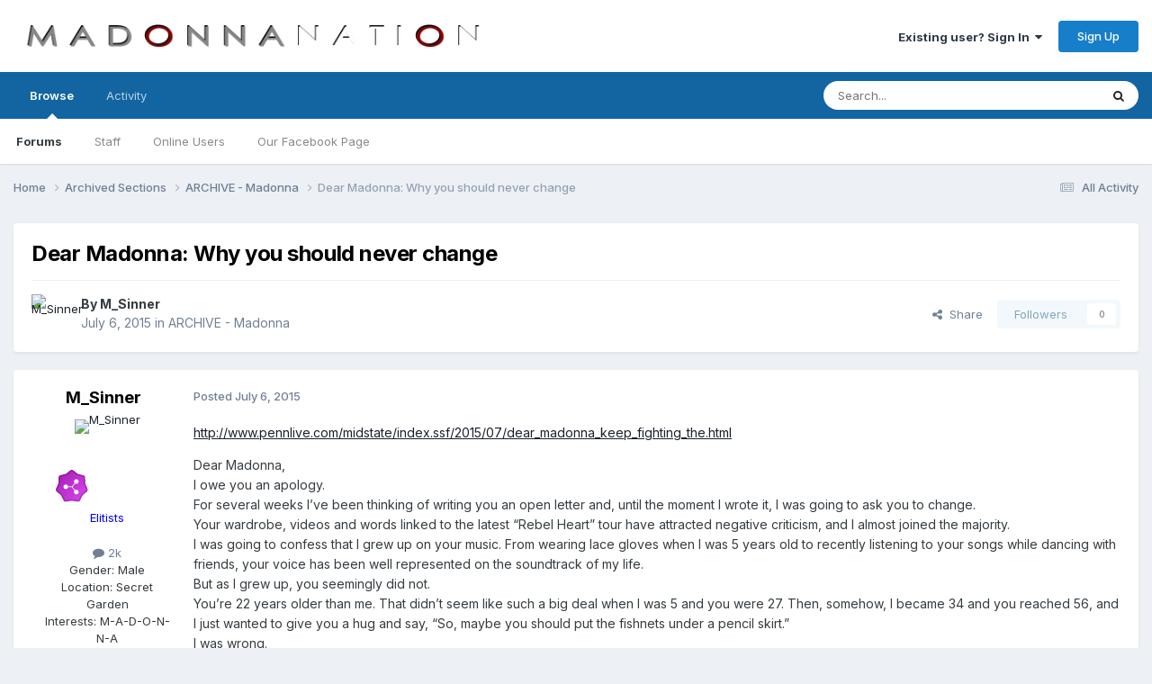

--- FILE ---
content_type: text/html;charset=UTF-8
request_url: https://forums.madonnanation.com/index.php?/topic/50128-dear-madonna-why-you-should-never-change/
body_size: 14942
content:
<!DOCTYPE html>
<html lang="en-US" dir="ltr">
	<head>
		<meta charset="utf-8">
        
		<title>Dear Madonna: Why you should never change - ARCHIVE - Madonna - MadonnaNation.com Forums</title>
		
		
		
		

	<meta name="viewport" content="width=device-width, initial-scale=1">


	
	


	<meta name="twitter:card" content="summary" />




	
		
			
				<meta property="og:title" content="Dear Madonna: Why you should never change">
			
		
	

	
		
			
				<meta property="og:type" content="website">
			
		
	

	
		
			
				<meta property="og:url" content="https://forums.madonnanation.com/index.php?/topic/50128-dear-madonna-why-you-should-never-change/">
			
		
	

	
		
			
				<meta name="description" content="http://www.pennlive.com/midstate/index.ssf/2015/07/dear_madonna_keep_fighting_the.html Dear Madonna, I owe you an apology. For several weeks I’ve been thinking of writing you an open letter and, until the moment I wrote it, I was going to ask you to change. Your wardrobe, videos and words linked ...">
			
		
	

	
		
			
				<meta property="og:description" content="http://www.pennlive.com/midstate/index.ssf/2015/07/dear_madonna_keep_fighting_the.html Dear Madonna, I owe you an apology. For several weeks I’ve been thinking of writing you an open letter and, until the moment I wrote it, I was going to ask you to change. Your wardrobe, videos and words linked ...">
			
		
	

	
		
			
				<meta property="og:updated_time" content="2015-07-06T22:25:34Z">
			
		
	

	
		
			
				<meta property="og:site_name" content="MadonnaNation.com Forums">
			
		
	

	
		
			
				<meta property="og:locale" content="en_US">
			
		
	


	
		<link rel="canonical" href="https://forums.madonnanation.com/index.php?/topic/50128-dear-madonna-why-you-should-never-change/" />
	





<link rel="manifest" href="https://forums.madonnanation.com/index.php?/manifest.webmanifest/">
<meta name="msapplication-config" content="https://forums.madonnanation.com/index.php?/browserconfig.xml/">
<meta name="msapplication-starturl" content="/">
<meta name="application-name" content="MadonnaNation.com Forums">
<meta name="apple-mobile-web-app-title" content="MadonnaNation.com Forums">

	<meta name="theme-color" content="#ffffff">










<link rel="preload" href="//forums.madonnanation.com/applications/core/interface/font/fontawesome-webfont.woff2?v=4.7.0" as="font" crossorigin="anonymous">
		


	<link rel="preconnect" href="https://fonts.googleapis.com">
	<link rel="preconnect" href="https://fonts.gstatic.com" crossorigin>
	
		<link href="https://fonts.googleapis.com/css2?family=Inter:wght@300;400;500;600;700&display=swap" rel="stylesheet">
	



	<link rel='stylesheet' href='https://forums.madonnanation.com/uploads/css_built_1/341e4a57816af3ba440d891ca87450ff_framework.css?v=88cd7ef3a91758755446' media='all'>

	<link rel='stylesheet' href='https://forums.madonnanation.com/uploads/css_built_1/05e81b71abe4f22d6eb8d1a929494829_responsive.css?v=88cd7ef3a91758755446' media='all'>

	<link rel='stylesheet' href='https://forums.madonnanation.com/uploads/css_built_1/90eb5adf50a8c640f633d47fd7eb1778_core.css?v=88cd7ef3a91758755446' media='all'>

	<link rel='stylesheet' href='https://forums.madonnanation.com/uploads/css_built_1/5a0da001ccc2200dc5625c3f3934497d_core_responsive.css?v=88cd7ef3a91758755446' media='all'>

	<link rel='stylesheet' href='https://forums.madonnanation.com/uploads/css_built_1/62e269ced0fdab7e30e026f1d30ae516_forums.css?v=88cd7ef3a91758755446' media='all'>

	<link rel='stylesheet' href='https://forums.madonnanation.com/uploads/css_built_1/76e62c573090645fb99a15a363d8620e_forums_responsive.css?v=88cd7ef3a91758755446' media='all'>

	<link rel='stylesheet' href='https://forums.madonnanation.com/uploads/css_built_1/ebdea0c6a7dab6d37900b9190d3ac77b_topics.css?v=88cd7ef3a91758755446' media='all'>





<link rel='stylesheet' href='https://forums.madonnanation.com/uploads/css_built_1/258adbb6e4f3e83cd3b355f84e3fa002_custom.css?v=88cd7ef3a91758755446' media='all'>




		
		

	</head>
	<body class='ipsApp ipsApp_front ipsJS_none ipsClearfix' data-controller='core.front.core.app' data-message="" data-pageApp='forums' data-pageLocation='front' data-pageModule='forums' data-pageController='topic' data-pageID='50128'  >
		
        

        

		<a href='#ipsLayout_mainArea' class='ipsHide' title='Go to main content on this page' accesskey='m'>Jump to content</a>
		





		<div id='ipsLayout_header' class='ipsClearfix'>
			<header>
				<div class='ipsLayout_container'>
					


<a href='https://forums.madonnanation.com/' id='elLogo' accesskey='1'><img src="https://forums.madonnanation.com/uploads/monthly_2022_06/320648919_MadonnaNation2022Logocopy.png.090d03772042a4b1dc099a9087e97c36.png" alt='MadonnaNation.com Forums'></a>

					
						

	<ul id='elUserNav' class='ipsList_inline cSignedOut ipsResponsive_showDesktop'>
		
        
		
        
        
            
            <li id='elSignInLink'>
                <a href='https://forums.madonnanation.com/index.php?/login/' data-ipsMenu-closeOnClick="false" data-ipsMenu id='elUserSignIn'>
                    Existing user? Sign In &nbsp;<i class='fa fa-caret-down'></i>
                </a>
                
<div id='elUserSignIn_menu' class='ipsMenu ipsMenu_auto ipsHide'>
	<form accept-charset='utf-8' method='post' action='https://forums.madonnanation.com/index.php?/login/'>
		<input type="hidden" name="csrfKey" value="4f65876384ec125193284670da3b19d0">
		<input type="hidden" name="ref" value="aHR0cHM6Ly9mb3J1bXMubWFkb25uYW5hdGlvbi5jb20vaW5kZXgucGhwPy90b3BpYy81MDEyOC1kZWFyLW1hZG9ubmEtd2h5LXlvdS1zaG91bGQtbmV2ZXItY2hhbmdlLw==">
		<div data-role="loginForm">
			
			
			
				
<div class="ipsPad ipsForm ipsForm_vertical">
	<h4 class="ipsType_sectionHead">Sign In</h4>
	<br><br>
	<ul class='ipsList_reset'>
		<li class="ipsFieldRow ipsFieldRow_noLabel ipsFieldRow_fullWidth">
			
			
				<input type="text" placeholder="Display Name" name="auth" autocomplete="username">
			
		</li>
		<li class="ipsFieldRow ipsFieldRow_noLabel ipsFieldRow_fullWidth">
			<input type="password" placeholder="Password" name="password" autocomplete="current-password">
		</li>
		<li class="ipsFieldRow ipsFieldRow_checkbox ipsClearfix">
			<span class="ipsCustomInput">
				<input type="checkbox" name="remember_me" id="remember_me_checkbox" value="1" checked aria-checked="true">
				<span></span>
			</span>
			<div class="ipsFieldRow_content">
				<label class="ipsFieldRow_label" for="remember_me_checkbox">Remember me</label>
				<span class="ipsFieldRow_desc">Not recommended on shared computers</span>
			</div>
		</li>
		<li class="ipsFieldRow ipsFieldRow_fullWidth">
			<button type="submit" name="_processLogin" value="usernamepassword" class="ipsButton ipsButton_primary ipsButton_small" id="elSignIn_submit">Sign In</button>
			
				<p class="ipsType_right ipsType_small">
					
						<a href='https://forums.madonnanation.com/index.php?/lostpassword/' data-ipsDialog data-ipsDialog-title='Forgot your password?'>
					
					Forgot your password?</a>
				</p>
			
		</li>
	</ul>
</div>
			
		</div>
	</form>
</div>
            </li>
            
        
		
			<li>
				
					<a href='https://forums.madonnanation.com/index.php?/register/'  id='elRegisterButton' class='ipsButton ipsButton_normal ipsButton_primary'>Sign Up</a>
				
			</li>
		
	</ul>

						
<ul class='ipsMobileHamburger ipsList_reset ipsResponsive_hideDesktop'>
	<li data-ipsDrawer data-ipsDrawer-drawerElem='#elMobileDrawer'>
		<a href='#'>
			
			
				
			
			
			
			<i class='fa fa-navicon'></i>
		</a>
	</li>
</ul>
					
				</div>
			</header>
			

	<nav data-controller='core.front.core.navBar' class=' ipsResponsive_showDesktop'>
		<div class='ipsNavBar_primary ipsLayout_container '>
			<ul data-role="primaryNavBar" class='ipsClearfix'>
				


	
		
		
			
		
		<li class='ipsNavBar_active' data-active id='elNavSecondary_1' data-role="navBarItem" data-navApp="core" data-navExt="CustomItem">
			
			
				<a href="https://forums.madonnanation.com"  data-navItem-id="1" data-navDefault>
					Browse<span class='ipsNavBar_active__identifier'></span>
				</a>
			
			
				<ul class='ipsNavBar_secondary ' data-role='secondaryNavBar'>
					


	
		
		
			
		
		<li class='ipsNavBar_active' data-active id='elNavSecondary_8' data-role="navBarItem" data-navApp="forums" data-navExt="Forums">
			
			
				<a href="https://forums.madonnanation.com/index.php"  data-navItem-id="8" data-navDefault>
					Forums<span class='ipsNavBar_active__identifier'></span>
				</a>
			
			
		</li>
	
	

	
		
		
		<li  id='elNavSecondary_12' data-role="navBarItem" data-navApp="core" data-navExt="StaffDirectory">
			
			
				<a href="https://forums.madonnanation.com/index.php?/staff/"  data-navItem-id="12" >
					Staff<span class='ipsNavBar_active__identifier'></span>
				</a>
			
			
		</li>
	
	

	
		
		
		<li  id='elNavSecondary_13' data-role="navBarItem" data-navApp="core" data-navExt="OnlineUsers">
			
			
				<a href="https://forums.madonnanation.com/index.php?/online/"  data-navItem-id="13" >
					Online Users<span class='ipsNavBar_active__identifier'></span>
				</a>
			
			
		</li>
	
	

	
		
		
		<li  id='elNavSecondary_14' data-role="navBarItem" data-navApp="core" data-navExt="CustomItem">
			
			
				<a href="https://www.facebook.com/MadonnaNationcom-196850637067817/" target='_blank' rel="noopener" data-navItem-id="14" >
					Our Facebook Page<span class='ipsNavBar_active__identifier'></span>
				</a>
			
			
		</li>
	
	

	
	

					<li class='ipsHide' id='elNavigationMore_1' data-role='navMore'>
						<a href='#' data-ipsMenu data-ipsMenu-appendTo='#elNavigationMore_1' id='elNavigationMore_1_dropdown'>More <i class='fa fa-caret-down'></i></a>
						<ul class='ipsHide ipsMenu ipsMenu_auto' id='elNavigationMore_1_dropdown_menu' data-role='moreDropdown'></ul>
					</li>
				</ul>
			
		</li>
	
	

	
		
		
		<li  id='elNavSecondary_2' data-role="navBarItem" data-navApp="core" data-navExt="CustomItem">
			
			
				<a href="https://forums.madonnanation.com/index.php?/discover/"  data-navItem-id="2" >
					Activity<span class='ipsNavBar_active__identifier'></span>
				</a>
			
			
				<ul class='ipsNavBar_secondary ipsHide' data-role='secondaryNavBar'>
					


	
		
		
		<li  id='elNavSecondary_3' data-role="navBarItem" data-navApp="core" data-navExt="AllActivity">
			
			
				<a href="https://forums.madonnanation.com/index.php?/discover/"  data-navItem-id="3" >
					All Activity<span class='ipsNavBar_active__identifier'></span>
				</a>
			
			
		</li>
	
	

	
	

	
	

	
	

	
		
		
		<li  id='elNavSecondary_7' data-role="navBarItem" data-navApp="core" data-navExt="Search">
			
			
				<a href="https://forums.madonnanation.com/index.php?/search/"  data-navItem-id="7" >
					Search<span class='ipsNavBar_active__identifier'></span>
				</a>
			
			
		</li>
	
	

					<li class='ipsHide' id='elNavigationMore_2' data-role='navMore'>
						<a href='#' data-ipsMenu data-ipsMenu-appendTo='#elNavigationMore_2' id='elNavigationMore_2_dropdown'>More <i class='fa fa-caret-down'></i></a>
						<ul class='ipsHide ipsMenu ipsMenu_auto' id='elNavigationMore_2_dropdown_menu' data-role='moreDropdown'></ul>
					</li>
				</ul>
			
		</li>
	
	

	
	

	
	

	
	

				<li class='ipsHide' id='elNavigationMore' data-role='navMore'>
					<a href='#' data-ipsMenu data-ipsMenu-appendTo='#elNavigationMore' id='elNavigationMore_dropdown'>More</a>
					<ul class='ipsNavBar_secondary ipsHide' data-role='secondaryNavBar'>
						<li class='ipsHide' id='elNavigationMore_more' data-role='navMore'>
							<a href='#' data-ipsMenu data-ipsMenu-appendTo='#elNavigationMore_more' id='elNavigationMore_more_dropdown'>More <i class='fa fa-caret-down'></i></a>
							<ul class='ipsHide ipsMenu ipsMenu_auto' id='elNavigationMore_more_dropdown_menu' data-role='moreDropdown'></ul>
						</li>
					</ul>
				</li>
			</ul>
			

	<div id="elSearchWrapper">
		<div id='elSearch' data-controller="core.front.core.quickSearch">
			<form accept-charset='utf-8' action='//forums.madonnanation.com/index.php?/search/&amp;do=quicksearch' method='post'>
                <input type='search' id='elSearchField' placeholder='Search...' name='q' autocomplete='off' aria-label='Search'>
                <details class='cSearchFilter'>
                    <summary class='cSearchFilter__text'></summary>
                    <ul class='cSearchFilter__menu'>
                        
                        <li><label><input type="radio" name="type" value="all" ><span class='cSearchFilter__menuText'>Everywhere</span></label></li>
                        
                            
                                <li><label><input type="radio" name="type" value='contextual_{&quot;type&quot;:&quot;forums_topic&quot;,&quot;nodes&quot;:39}' checked><span class='cSearchFilter__menuText'>This Forum</span></label></li>
                            
                                <li><label><input type="radio" name="type" value='contextual_{&quot;type&quot;:&quot;forums_topic&quot;,&quot;item&quot;:50128}' checked><span class='cSearchFilter__menuText'>This Topic</span></label></li>
                            
                        
                        
                            <li><label><input type="radio" name="type" value="core_statuses_status"><span class='cSearchFilter__menuText'>Status Updates</span></label></li>
                        
                            <li><label><input type="radio" name="type" value="forums_topic"><span class='cSearchFilter__menuText'>Topics</span></label></li>
                        
                            <li><label><input type="radio" name="type" value="core_members"><span class='cSearchFilter__menuText'>Members</span></label></li>
                        
                    </ul>
                </details>
				<button class='cSearchSubmit' type="submit" aria-label='Search'><i class="fa fa-search"></i></button>
			</form>
		</div>
	</div>

		</div>
	</nav>

			
<ul id='elMobileNav' class='ipsResponsive_hideDesktop' data-controller='core.front.core.mobileNav'>
	
		
			
			
				
				
			
				
					<li id='elMobileBreadcrumb'>
						<a href='https://forums.madonnanation.com/index.php?/forum/39-archive-madonna/'>
							<span>ARCHIVE - Madonna</span>
						</a>
					</li>
				
				
			
				
				
			
		
	
	
	
	<li >
		<a data-action="defaultStream" href='https://forums.madonnanation.com/index.php?/discover/'><i class="fa fa-newspaper-o" aria-hidden="true"></i></a>
	</li>

	

	
		<li class='ipsJS_show'>
			<a href='https://forums.madonnanation.com/index.php?/search/'><i class='fa fa-search'></i></a>
		</li>
	
</ul>
		</div>
		<main id='ipsLayout_body' class='ipsLayout_container'>
			<div id='ipsLayout_contentArea'>
				<div id='ipsLayout_contentWrapper'>
					
<nav class='ipsBreadcrumb ipsBreadcrumb_top ipsFaded_withHover'>
	

	<ul class='ipsList_inline ipsPos_right'>
		
		<li >
			<a data-action="defaultStream" class='ipsType_light '  href='https://forums.madonnanation.com/index.php?/discover/'><i class="fa fa-newspaper-o" aria-hidden="true"></i> <span>All Activity</span></a>
		</li>
		
	</ul>

	<ul data-role="breadcrumbList">
		<li>
			<a title="Home" href='https://forums.madonnanation.com/'>
				<span>Home <i class='fa fa-angle-right'></i></span>
			</a>
		</li>
		
		
			<li>
				
					<a href='https://forums.madonnanation.com/index.php?/forum/25-archived-sections/'>
						<span>Archived Sections <i class='fa fa-angle-right' aria-hidden="true"></i></span>
					</a>
				
			</li>
		
			<li>
				
					<a href='https://forums.madonnanation.com/index.php?/forum/39-archive-madonna/'>
						<span>ARCHIVE - Madonna <i class='fa fa-angle-right' aria-hidden="true"></i></span>
					</a>
				
			</li>
		
			<li>
				
					Dear Madonna: Why you should never change
				
			</li>
		
	</ul>
</nav>
					
					<div id='ipsLayout_mainArea'>
						
						
						
						

	




						



<div class='ipsPageHeader ipsResponsive_pull ipsBox ipsPadding sm:ipsPadding:half ipsMargin_bottom'>
		
	
	<div class='ipsFlex ipsFlex-ai:center ipsFlex-fw:wrap ipsGap:4'>
		<div class='ipsFlex-flex:11'>
			<h1 class='ipsType_pageTitle ipsContained_container'>
				

				
				
					<span class='ipsType_break ipsContained'>
						<span>Dear Madonna: Why you should never change</span>
					</span>
				
			</h1>
			
			
		</div>
		
	</div>
	<hr class='ipsHr'>
	<div class='ipsPageHeader__meta ipsFlex ipsFlex-jc:between ipsFlex-ai:center ipsFlex-fw:wrap ipsGap:3'>
		<div class='ipsFlex-flex:11'>
			<div class='ipsPhotoPanel ipsPhotoPanel_mini ipsPhotoPanel_notPhone ipsClearfix'>
				


	<a href="https://forums.madonnanation.com/index.php?/profile/20268-m_sinner/" rel="nofollow" data-ipsHover data-ipsHover-width="370" data-ipsHover-target="https://forums.madonnanation.com/index.php?/profile/20268-m_sinner/&amp;do=hovercard" class="ipsUserPhoto ipsUserPhoto_mini" title="Go to M_Sinner's profile">
		<img src='https://forums.madonnanation.com/uploads/monthly_2019_05/photo.thumb.JPG.899c80913a353257e7148d00e096c397.JPG' alt='M_Sinner' loading="lazy">
	</a>

				<div>
					<p class='ipsType_reset ipsType_blendLinks'>
						<span class='ipsType_normal'>
						
							<strong>By 


<a href='https://forums.madonnanation.com/index.php?/profile/20268-m_sinner/' rel="nofollow" data-ipsHover data-ipsHover-width='370' data-ipsHover-target='https://forums.madonnanation.com/index.php?/profile/20268-m_sinner/&amp;do=hovercard&amp;referrer=https%253A%252F%252Fforums.madonnanation.com%252Findex.php%253F%252Ftopic%252F50128-dear-madonna-why-you-should-never-change%252F' title="Go to M_Sinner's profile" class="ipsType_break">M_Sinner</a></strong><br />
							<span class='ipsType_light'><time datetime='2015-07-06T17:26:02Z' title='07/06/2015 05:26  PM' data-short='10 yr'>July 6, 2015</time> in <a href="https://forums.madonnanation.com/index.php?/forum/39-archive-madonna/">ARCHIVE - Madonna</a></span>
						
						</span>
					</p>
				</div>
			</div>
		</div>
		
			<div class='ipsFlex-flex:01 ipsResponsive_hidePhone'>
				<div class='ipsShareLinks'>
					
						


    <a href='#elShareItem_1661131246_menu' id='elShareItem_1661131246' data-ipsMenu class='ipsShareButton ipsButton ipsButton_verySmall ipsButton_link ipsButton_link--light'>
        <span><i class='fa fa-share-alt'></i></span> &nbsp;Share
    </a>

    <div class='ipsPadding ipsMenu ipsMenu_normal ipsHide' id='elShareItem_1661131246_menu' data-controller="core.front.core.sharelink">
        
        
        <span data-ipsCopy data-ipsCopy-flashmessage>
            <a href="https://forums.madonnanation.com/index.php?/topic/50128-dear-madonna-why-you-should-never-change/" class="ipsButton ipsButton_light ipsButton_small ipsButton_fullWidth" data-role="copyButton" data-clipboard-text="https://forums.madonnanation.com/index.php?/topic/50128-dear-madonna-why-you-should-never-change/" data-ipstooltip title='Copy Link to Clipboard'><i class="fa fa-clone"></i> https://forums.madonnanation.com/index.php?/topic/50128-dear-madonna-why-you-should-never-change/</a>
        </span>
        <ul class='ipsShareLinks ipsMargin_top:half'>
            
                <li>
<a href="https://x.com/share?url=https%3A%2F%2Fforums.madonnanation.com%2Findex.php%3F%2Ftopic%2F50128-dear-madonna-why-you-should-never-change%2F" class="cShareLink cShareLink_x" target="_blank" data-role="shareLink" title='Share on X' data-ipsTooltip rel='nofollow noopener'>
    <i class="fa fa-x"></i>
</a></li>
            
                <li>
<a href="https://www.facebook.com/sharer/sharer.php?u=https%3A%2F%2Fforums.madonnanation.com%2Findex.php%3F%2Ftopic%2F50128-dear-madonna-why-you-should-never-change%2F" class="cShareLink cShareLink_facebook" target="_blank" data-role="shareLink" title='Share on Facebook' data-ipsTooltip rel='noopener nofollow'>
	<i class="fa fa-facebook"></i>
</a></li>
            
                <li>
<a href="https://www.reddit.com/submit?url=https%3A%2F%2Fforums.madonnanation.com%2Findex.php%3F%2Ftopic%2F50128-dear-madonna-why-you-should-never-change%2F&amp;title=Dear+Madonna%3A+Why+you+should+never+change" rel="nofollow noopener" class="cShareLink cShareLink_reddit" target="_blank" title='Share on Reddit' data-ipsTooltip>
	<i class="fa fa-reddit"></i>
</a></li>
            
                <li>
<a href="mailto:?subject=Dear%20Madonna%3A%20Why%20you%20should%20never%20change&body=https%3A%2F%2Fforums.madonnanation.com%2Findex.php%3F%2Ftopic%2F50128-dear-madonna-why-you-should-never-change%2F" rel='nofollow' class='cShareLink cShareLink_email' title='Share via email' data-ipsTooltip>
	<i class="fa fa-envelope"></i>
</a></li>
            
                <li>
<a href="https://pinterest.com/pin/create/button/?url=https://forums.madonnanation.com/index.php?/topic/50128-dear-madonna-why-you-should-never-change/&amp;media=" class="cShareLink cShareLink_pinterest" rel="nofollow noopener" target="_blank" data-role="shareLink" title='Share on Pinterest' data-ipsTooltip>
	<i class="fa fa-pinterest"></i>
</a></li>
            
        </ul>
        
            <hr class='ipsHr'>
            <button class='ipsHide ipsButton ipsButton_verySmall ipsButton_light ipsButton_fullWidth ipsMargin_top:half' data-controller='core.front.core.webshare' data-role='webShare' data-webShareTitle='Dear Madonna: Why you should never change' data-webShareText='Dear Madonna: Why you should never change' data-webShareUrl='https://forums.madonnanation.com/index.php?/topic/50128-dear-madonna-why-you-should-never-change/'>More sharing options...</button>
        
    </div>

					
					
                    

					



					

<div data-followApp='forums' data-followArea='topic' data-followID='50128' data-controller='core.front.core.followButton'>
	

	<a href='https://forums.madonnanation.com/index.php?/login/' rel="nofollow" class="ipsFollow ipsPos_middle ipsButton ipsButton_light ipsButton_verySmall ipsButton_disabled" data-role="followButton" data-ipsTooltip title='Sign in to follow this'>
		<span>Followers</span>
		<span class='ipsCommentCount'>0</span>
	</a>

</div>
				</div>
			</div>
					
	</div>
	
	
</div>








<div class='ipsClearfix'>
	<ul class="ipsToolList ipsToolList_horizontal ipsClearfix ipsSpacer_both ipsResponsive_hidePhone">
		
		
		
	</ul>
</div>

<div id='comments' data-controller='core.front.core.commentFeed,forums.front.topic.view, core.front.core.ignoredComments' data-autoPoll data-baseURL='https://forums.madonnanation.com/index.php?/topic/50128-dear-madonna-why-you-should-never-change/' data-lastPage data-feedID='topic-50128' class='cTopic ipsClear ipsSpacer_top'>
	
			
	

	

<div data-controller='core.front.core.recommendedComments' data-url='https://forums.madonnanation.com/index.php?/topic/50128-dear-madonna-why-you-should-never-change/&amp;recommended=comments' class='ipsRecommendedComments ipsHide'>
	<div data-role="recommendedComments">
		<h2 class='ipsType_sectionHead ipsType_large ipsType_bold ipsMargin_bottom'>Recommended Posts</h2>
		
	</div>
</div>
	
	<div id="elPostFeed" data-role='commentFeed' data-controller='core.front.core.moderation' >
		<form action="https://forums.madonnanation.com/index.php?/topic/50128-dear-madonna-why-you-should-never-change/&amp;csrfKey=4f65876384ec125193284670da3b19d0&amp;do=multimodComment" method="post" data-ipsPageAction data-role='moderationTools'>
			
			
				

					

					
					



<a id='findComment-2061271'></a>
<a id='comment-2061271'></a>
<article  id='elComment_2061271' class='cPost ipsBox ipsResponsive_pull  ipsComment  ipsComment_parent ipsClearfix ipsClear ipsColumns ipsColumns_noSpacing ipsColumns_collapsePhone    '>
	

	

	<div class='cAuthorPane_mobile ipsResponsive_showPhone'>
		<div class='cAuthorPane_photo'>
			<div class='cAuthorPane_photoWrap'>
				


	<a href="https://forums.madonnanation.com/index.php?/profile/20268-m_sinner/" rel="nofollow" data-ipsHover data-ipsHover-width="370" data-ipsHover-target="https://forums.madonnanation.com/index.php?/profile/20268-m_sinner/&amp;do=hovercard" class="ipsUserPhoto ipsUserPhoto_large" title="Go to M_Sinner's profile">
		<img src='https://forums.madonnanation.com/uploads/monthly_2019_05/photo.thumb.JPG.899c80913a353257e7148d00e096c397.JPG' alt='M_Sinner' loading="lazy">
	</a>

				
				
					<a href="https://forums.madonnanation.com/index.php?/profile/20268-m_sinner/badges/" rel="nofollow">
						
<img src='https://forums.madonnanation.com/uploads/monthly_2021_06/8_Regular.svg' loading="lazy" alt="Community Regular" class="cAuthorPane_badge cAuthorPane_badge--rank ipsOutline ipsOutline:2px" data-ipsTooltip title="Rank: Community Regular (8/14)">
					</a>
				
			</div>
		</div>
		<div class='cAuthorPane_content'>
			<h3 class='ipsType_sectionHead cAuthorPane_author ipsType_break ipsType_blendLinks ipsFlex ipsFlex-ai:center'>
				


<a href='https://forums.madonnanation.com/index.php?/profile/20268-m_sinner/' rel="nofollow" data-ipsHover data-ipsHover-width='370' data-ipsHover-target='https://forums.madonnanation.com/index.php?/profile/20268-m_sinner/&amp;do=hovercard&amp;referrer=https%253A%252F%252Fforums.madonnanation.com%252Findex.php%253F%252Ftopic%252F50128-dear-madonna-why-you-should-never-change%252F' title="Go to M_Sinner's profile" class="ipsType_break"><span style='color:blue'>M_Sinner</span></a>
			</h3>
			<div class='ipsType_light ipsType_reset'>
			    <a href='https://forums.madonnanation.com/index.php?/topic/50128-dear-madonna-why-you-should-never-change/#findComment-2061271' rel="nofollow" class='ipsType_blendLinks'>Posted <time datetime='2015-07-06T17:26:02Z' title='07/06/2015 05:26  PM' data-short='10 yr'>July 6, 2015</time></a>
				
			</div>
		</div>
	</div>
	<aside class='ipsComment_author cAuthorPane ipsColumn ipsColumn_medium ipsResponsive_hidePhone'>
		<h3 class='ipsType_sectionHead cAuthorPane_author ipsType_blendLinks ipsType_break'><strong>


<a href='https://forums.madonnanation.com/index.php?/profile/20268-m_sinner/' rel="nofollow" data-ipsHover data-ipsHover-width='370' data-ipsHover-target='https://forums.madonnanation.com/index.php?/profile/20268-m_sinner/&amp;do=hovercard&amp;referrer=https%253A%252F%252Fforums.madonnanation.com%252Findex.php%253F%252Ftopic%252F50128-dear-madonna-why-you-should-never-change%252F' title="Go to M_Sinner's profile" class="ipsType_break">M_Sinner</a></strong>
			
		</h3>
		<ul class='cAuthorPane_info ipsList_reset'>
			<li data-role='photo' class='cAuthorPane_photo'>
				<div class='cAuthorPane_photoWrap'>
					


	<a href="https://forums.madonnanation.com/index.php?/profile/20268-m_sinner/" rel="nofollow" data-ipsHover data-ipsHover-width="370" data-ipsHover-target="https://forums.madonnanation.com/index.php?/profile/20268-m_sinner/&amp;do=hovercard" class="ipsUserPhoto ipsUserPhoto_large" title="Go to M_Sinner's profile">
		<img src='https://forums.madonnanation.com/uploads/monthly_2019_05/photo.thumb.JPG.899c80913a353257e7148d00e096c397.JPG' alt='M_Sinner' loading="lazy">
	</a>

					
					
						
<img src='https://forums.madonnanation.com/uploads/monthly_2021_06/8_Regular.svg' loading="lazy" alt="Community Regular" class="cAuthorPane_badge cAuthorPane_badge--rank ipsOutline ipsOutline:2px" data-ipsTooltip title="Rank: Community Regular (8/14)">
					
				</div>
			</li>
			
				<li data-role='group'><span style='color:blue'>Elitists</span></li>
				
			
			
				<li data-role='stats' class='ipsMargin_top'>
					<ul class="ipsList_reset ipsType_light ipsFlex ipsFlex-ai:center ipsFlex-jc:center ipsGap_row:2 cAuthorPane_stats">
						<li>
							
								<a href="https://forums.madonnanation.com/index.php?/profile/20268-m_sinner/content/" rel="nofollow" title="1,971 posts" data-ipsTooltip class="ipsType_blendLinks">
							
								<i class="fa fa-comment"></i> 2k
							
								</a>
							
						</li>
						
					</ul>
				</li>
			
			
				

	
	<li data-role='custom-field' class='ipsResponsive_hidePhone ipsType_break'>
		
<span class='ft'>Gender:</span> <span class='fc'>Male</span>
	</li>
	
	<li data-role='custom-field' class='ipsResponsive_hidePhone ipsType_break'>
		
<span class='ft'>Location:</span> <span class='fc'>Secret Garden</span>
	</li>
	
	<li data-role='custom-field' class='ipsResponsive_hidePhone ipsType_break'>
		
<span class='ft'>Interests:</span> <span class='fc'>M-A-D-O-N-N-A</span>
	</li>
	
	<li data-role='custom-field' class='ipsResponsive_hidePhone ipsType_break'>
		
<span class='ft'><u>Favorite Madonna Song:</u></span><br><span class='fc'><b>To have and not to hold</b></span>
	</li>
	

			
		</ul>
	</aside>
	<div class='ipsColumn ipsColumn_fluid ipsMargin:none'>
		

<div id='comment-2061271_wrap' data-controller='core.front.core.comment' data-commentApp='forums' data-commentType='forums' data-commentID="2061271" data-quoteData='{&quot;userid&quot;:20268,&quot;username&quot;:&quot;M_Sinner&quot;,&quot;timestamp&quot;:1436203562,&quot;contentapp&quot;:&quot;forums&quot;,&quot;contenttype&quot;:&quot;forums&quot;,&quot;contentid&quot;:50128,&quot;contentclass&quot;:&quot;forums_Topic&quot;,&quot;contentcommentid&quot;:2061271}' class='ipsComment_content ipsType_medium'>

	<div class='ipsComment_meta ipsType_light ipsFlex ipsFlex-ai:center ipsFlex-jc:between ipsFlex-fd:row-reverse'>
		<div class='ipsType_light ipsType_reset ipsType_blendLinks ipsComment_toolWrap'>
			<div class='ipsResponsive_hidePhone ipsComment_badges'>
				<ul class='ipsList_reset ipsFlex ipsFlex-jc:end ipsFlex-fw:wrap ipsGap:2 ipsGap_row:1'>
					
					
					
					
					
				</ul>
			</div>
			<ul class='ipsList_reset ipsComment_tools'>
				<li>
					<a href='#elControls_2061271_menu' class='ipsComment_ellipsis' id='elControls_2061271' title='More options...' data-ipsMenu data-ipsMenu-appendTo='#comment-2061271_wrap'><i class='fa fa-ellipsis-h'></i></a>
					<ul id='elControls_2061271_menu' class='ipsMenu ipsMenu_narrow ipsHide'>
						
						
                        
						
						
						
							
								
							
							
							
							
							
							
						
					</ul>
				</li>
				
			</ul>
		</div>

		<div class='ipsType_reset ipsResponsive_hidePhone'>
		   
		   Posted <time datetime='2015-07-06T17:26:02Z' title='07/06/2015 05:26  PM' data-short='10 yr'>July 6, 2015</time>
		   
			
			<span class='ipsResponsive_hidePhone'>
				
				
			</span>
		</div>
	</div>

	

    

	<div class='cPost_contentWrap'>
		
		<div data-role='commentContent' class='ipsType_normal ipsType_richText ipsPadding_bottom ipsContained' data-controller='core.front.core.lightboxedImages'>
			
<p><a data-ipb="nomediaparse" href="http://www.pennlive.com/midstate/index.ssf/2015/07/dear_madonna_keep_fighting_the.html" rel="external nofollow">http://www.pennlive.com/midstate/index.ssf/2015/07/dear_madonna_keep_fighting_the.html</a></p>
<div>Dear Madonna,</div>
<div> </div>
<div>I owe you an apology.</div>
<div> </div>
<div>For several weeks I’ve been thinking of writing you an open letter and, until the moment I wrote it, I was going to ask you to change.</div>
<div> </div>
<div>Your wardrobe, videos and words linked to the latest “Rebel Heart” tour have attracted negative criticism, and I almost joined the majority.</div>
<div> </div>
<div>I was going to confess that I grew up on your music. From wearing lace gloves when I was 5 years old to recently listening to your songs while dancing with friends, your voice has been well represented on the soundtrack of my life.</div>
<div> </div>
<div>But as I grew up, you seemingly did not.</div>
<div> </div>
<div>You’re 22 years older than me. That didn’t seem like such a big deal when I was 5 and you were 27. Then, somehow, I became 34 and you reached 56, and I just wanted to give you a hug and say, “So, maybe you should put the fishnets under a pencil skirt.”</div>
<div> </div>
<div>I was wrong.</div>
<div> </div>
<div>You’ve made a career out of raising eyebrows with hits “Like a Virgin,” “Papa Don’t Preach,” “Like a Prayer,” “Erotica,” “Justify My Love,” not to mention every relationship you’ve ever had.</div>
<div> </div>
<div>Those were all number one songs, by the way.</div>
<div> </div>
<div>And fans are paying more this year to see you on the Rebel Heart tour than they did three years ago.</div>
<div> </div>
<div>Music reviews in Rolling Stone have called you and your art a “provocative extravaganza.”</div>
<div> </div>
<div>You made headlines for several other things too: the kiss with Britney Spears, saying you wanted to go on a date with Drake and falling off stage during the recent Brit Awards. And those are just a few things from the 2000s.</div>
<div> </div>
<div>There are plenty of things from the 80s and 90s that prove you were waging a war against racism, sexism, hate crimes and bigotry long before the listeners were brave enough to loudly stand up with you.</div>
<div> </div>
<div>You have a history of proving if anyone in the room is going to be uncomfortable, it’s not going to be you.</div>
<div> </div>
<div>And I love that about you.</div>
<div>I still believe a little discretion goes a long way, but I love that someone like you is out there.</div>
<div> </div>
<div>I love that you’re 56, and still bold and unafraid to show up at the Grammys with more cleavage than women 30 years younger than you.</div>
<div> </div>
<div>It seems to me your latest war is against sexism and ageism – and rightfully so.</div>
<div> </div>
<div>Nobody makes a big deal of it when 56-year-old male rock stars date 20-year-old women. It’s not just accepted, it’s expected.</div>
<div> </div>
<div>But you’re a 56-year-old woman in America. That means you can’t date someone as young as Drake, who is 28.</div>
<div> </div>
<div>Nobody writes about how 71-year-old Rolling Stones stars Keith Richards and Mick Jagger are still wearing tight leather pants – and, really, who is going to tell them no?</div>
<div> </div>
<div>But you’re a 56-year-old woman in America. That means how you look and what you wear will always be under heavy scrutiny.</div>
<div> </div>
<div>It means because you are a mother of four, you cannot be sexual.</div>
<div> </div>
<div>It means it doesn’t matter if you built 10 schools in Malawi.</div>
<div> </div>
<div>It means Piers Morgan can say, “Falling off the stage, Madonna, is God’s way of telling you you’re too old to cavort like a hooker.”</div>
<div> </div>
<div>(But I wouldn’t worry about Mr. Morgan. He survived less air time on CNN than Dog the Bounty Hunter.)</div>
<div> </div>
<div>It means middle-aged men and suburban moms get to judge you and say, “Put it away. Your age is showing.”</div>
<div> </div>
<div>And I love that you keep saying “No.”</div>
<div> </div>
<div>You will not be silenced. This is not a stunt. This is who you are. This is who you’ve always been.</div>
<div> </div>
<div>You are the woman who made a mockery of the wedding dress, made the cone bra famous and taught us to vogue. Of course you’re wearing fishnets and thongs in public when you’re 56.</div>
<div> </div>
<div>I won’t be doing it, but I’m glad you are.</div>
<div> </div>
<div>So to amend my previous error in judgment, let me offer my sincerest apology for trying to make you fit into a severely outdated perception.</div>
<div> </div>
<div>Don’t put it away now, Madonna. Your awesome is showing.</div>
<div> </div>
<div>Love,</div>
<div> </div>
<div>Candy</div>
<div> </div>
<div>Source </div>


			
		</div>

		

		
	</div>

	
    
</div>
	</div>
</article>
					
					
					
				

					

					
					



<a id='findComment-2061308'></a>
<a id='comment-2061308'></a>
<article  id='elComment_2061308' class='cPost ipsBox ipsResponsive_pull  ipsComment  ipsComment_parent ipsClearfix ipsClear ipsColumns ipsColumns_noSpacing ipsColumns_collapsePhone    '>
	

	

	<div class='cAuthorPane_mobile ipsResponsive_showPhone'>
		<div class='cAuthorPane_photo'>
			<div class='cAuthorPane_photoWrap'>
				


	<a href="https://forums.madonnanation.com/index.php?/profile/1882-god/" rel="nofollow" data-ipsHover data-ipsHover-width="370" data-ipsHover-target="https://forums.madonnanation.com/index.php?/profile/1882-god/&amp;do=hovercard" class="ipsUserPhoto ipsUserPhoto_large" title="Go to GOD's profile">
		<img src='https://forums.madonnanation.com/uploads/monthly_2020_09/c3f98afcf36f8e709e91f164eb07cc29.thumb.jpg.5c33c636d18e396ab84f4b40bac9c907.jpg' alt='GOD' loading="lazy">
	</a>

				
				
					<a href="https://forums.madonnanation.com/index.php?/profile/1882-god/badges/" rel="nofollow">
						
<img src='https://forums.madonnanation.com/uploads/monthly_2021_06/10_Proficient.svg' loading="lazy" alt="Proficient" class="cAuthorPane_badge cAuthorPane_badge--rank ipsOutline ipsOutline:2px" data-ipsTooltip title="Rank: Proficient (10/14)">
					</a>
				
			</div>
		</div>
		<div class='cAuthorPane_content'>
			<h3 class='ipsType_sectionHead cAuthorPane_author ipsType_break ipsType_blendLinks ipsFlex ipsFlex-ai:center'>
				


<a href='https://forums.madonnanation.com/index.php?/profile/1882-god/' rel="nofollow" data-ipsHover data-ipsHover-width='370' data-ipsHover-target='https://forums.madonnanation.com/index.php?/profile/1882-god/&amp;do=hovercard&amp;referrer=https%253A%252F%252Fforums.madonnanation.com%252Findex.php%253F%252Ftopic%252F50128-dear-madonna-why-you-should-never-change%252F' title="Go to GOD's profile" class="ipsType_break"><span style='color:green'>GOD</span></a>
			</h3>
			<div class='ipsType_light ipsType_reset'>
			    <a href='https://forums.madonnanation.com/index.php?/topic/50128-dear-madonna-why-you-should-never-change/#findComment-2061308' rel="nofollow" class='ipsType_blendLinks'>Posted <time datetime='2015-07-06T18:43:31Z' title='07/06/2015 06:43  PM' data-short='10 yr'>July 6, 2015</time></a>
				
			</div>
		</div>
	</div>
	<aside class='ipsComment_author cAuthorPane ipsColumn ipsColumn_medium ipsResponsive_hidePhone'>
		<h3 class='ipsType_sectionHead cAuthorPane_author ipsType_blendLinks ipsType_break'><strong>


<a href='https://forums.madonnanation.com/index.php?/profile/1882-god/' rel="nofollow" data-ipsHover data-ipsHover-width='370' data-ipsHover-target='https://forums.madonnanation.com/index.php?/profile/1882-god/&amp;do=hovercard&amp;referrer=https%253A%252F%252Fforums.madonnanation.com%252Findex.php%253F%252Ftopic%252F50128-dear-madonna-why-you-should-never-change%252F' title="Go to GOD's profile" class="ipsType_break">GOD</a></strong>
			
		</h3>
		<ul class='cAuthorPane_info ipsList_reset'>
			<li data-role='photo' class='cAuthorPane_photo'>
				<div class='cAuthorPane_photoWrap'>
					


	<a href="https://forums.madonnanation.com/index.php?/profile/1882-god/" rel="nofollow" data-ipsHover data-ipsHover-width="370" data-ipsHover-target="https://forums.madonnanation.com/index.php?/profile/1882-god/&amp;do=hovercard" class="ipsUserPhoto ipsUserPhoto_large" title="Go to GOD's profile">
		<img src='https://forums.madonnanation.com/uploads/monthly_2020_09/c3f98afcf36f8e709e91f164eb07cc29.thumb.jpg.5c33c636d18e396ab84f4b40bac9c907.jpg' alt='GOD' loading="lazy">
	</a>

					
					
						
<img src='https://forums.madonnanation.com/uploads/monthly_2021_06/10_Proficient.svg' loading="lazy" alt="Proficient" class="cAuthorPane_badge cAuthorPane_badge--rank ipsOutline ipsOutline:2px" data-ipsTooltip title="Rank: Proficient (10/14)">
					
				</div>
			</li>
			
				<li data-role='group'><span style='color:green'>Supreme Elitists</span></li>
				
			
			
				<li data-role='stats' class='ipsMargin_top'>
					<ul class="ipsList_reset ipsType_light ipsFlex ipsFlex-ai:center ipsFlex-jc:center ipsGap_row:2 cAuthorPane_stats">
						<li>
							
								<a href="https://forums.madonnanation.com/index.php?/profile/1882-god/content/" rel="nofollow" title="9,905 posts" data-ipsTooltip class="ipsType_blendLinks">
							
								<i class="fa fa-comment"></i> 9.9k
							
								</a>
							
						</li>
						
					</ul>
				</li>
			
			
				

	
	<li data-role='custom-field' class='ipsResponsive_hidePhone ipsType_break'>
		
<span class='ft'>Gender:</span> <span class='fc'>Male</span>
	</li>
	
	<li data-role='custom-field' class='ipsResponsive_hidePhone ipsType_break'>
		
<span class='ft'>Location:</span> <span class='fc'>None of Your Damn Business</span>
	</li>
	
	<li data-role='custom-field' class='ipsResponsive_hidePhone ipsType_break'>
		
<span class='ft'><u>Favorite Madonna Song:</u></span><br><span class='fc'><b>Live to tell</b></span>
	</li>
	

			
		</ul>
	</aside>
	<div class='ipsColumn ipsColumn_fluid ipsMargin:none'>
		

<div id='comment-2061308_wrap' data-controller='core.front.core.comment' data-commentApp='forums' data-commentType='forums' data-commentID="2061308" data-quoteData='{&quot;userid&quot;:1882,&quot;username&quot;:&quot;GOD&quot;,&quot;timestamp&quot;:1436208211,&quot;contentapp&quot;:&quot;forums&quot;,&quot;contenttype&quot;:&quot;forums&quot;,&quot;contentid&quot;:50128,&quot;contentclass&quot;:&quot;forums_Topic&quot;,&quot;contentcommentid&quot;:2061308}' class='ipsComment_content ipsType_medium'>

	<div class='ipsComment_meta ipsType_light ipsFlex ipsFlex-ai:center ipsFlex-jc:between ipsFlex-fd:row-reverse'>
		<div class='ipsType_light ipsType_reset ipsType_blendLinks ipsComment_toolWrap'>
			<div class='ipsResponsive_hidePhone ipsComment_badges'>
				<ul class='ipsList_reset ipsFlex ipsFlex-jc:end ipsFlex-fw:wrap ipsGap:2 ipsGap_row:1'>
					
					
					
					
					
				</ul>
			</div>
			<ul class='ipsList_reset ipsComment_tools'>
				<li>
					<a href='#elControls_2061308_menu' class='ipsComment_ellipsis' id='elControls_2061308' title='More options...' data-ipsMenu data-ipsMenu-appendTo='#comment-2061308_wrap'><i class='fa fa-ellipsis-h'></i></a>
					<ul id='elControls_2061308_menu' class='ipsMenu ipsMenu_narrow ipsHide'>
						
						
                        
						
						
						
							
								
							
							
							
							
							
							
						
					</ul>
				</li>
				
			</ul>
		</div>

		<div class='ipsType_reset ipsResponsive_hidePhone'>
		   
		   Posted <time datetime='2015-07-06T18:43:31Z' title='07/06/2015 06:43  PM' data-short='10 yr'>July 6, 2015</time>
		   
			
			<span class='ipsResponsive_hidePhone'>
				
				
			</span>
		</div>
	</div>

	

    

	<div class='cPost_contentWrap'>
		
		<div data-role='commentContent' class='ipsType_normal ipsType_richText ipsPadding_bottom ipsContained' data-controller='core.front.core.lightboxedImages'>
			<p>aww thats nice. better late than never. </p>

			
		</div>

		

		
			

		
	</div>

	
    
</div>
	</div>
</article>
					
					
					
				

					

					
					



<a id='findComment-2061462'></a>
<a id='comment-2061462'></a>
<article  id='elComment_2061462' class='cPost ipsBox ipsResponsive_pull  ipsComment  ipsComment_parent ipsClearfix ipsClear ipsColumns ipsColumns_noSpacing ipsColumns_collapsePhone    '>
	

	

	<div class='cAuthorPane_mobile ipsResponsive_showPhone'>
		<div class='cAuthorPane_photo'>
			<div class='cAuthorPane_photoWrap'>
				


	<a href="https://forums.madonnanation.com/index.php?/profile/21094-ditadolla/" rel="nofollow" data-ipsHover data-ipsHover-width="370" data-ipsHover-target="https://forums.madonnanation.com/index.php?/profile/21094-ditadolla/&amp;do=hovercard" class="ipsUserPhoto ipsUserPhoto_large" title="Go to DitaDolla's profile">
		<img src='https://forums.madonnanation.com/uploads/monthly_2018_06/tumblr_p4gorekAcd1rhqshho1_1280.thumb.jpg.59e7b9e73b546707ec6c2406a8a47f82.jpg' alt='DitaDolla' loading="lazy">
	</a>

				
				
					<a href="https://forums.madonnanation.com/index.php?/profile/21094-ditadolla/badges/" rel="nofollow">
						
<img src='https://forums.madonnanation.com/uploads/monthly_2021_06/9_RisingStar.svg' loading="lazy" alt="Rising Star" class="cAuthorPane_badge cAuthorPane_badge--rank ipsOutline ipsOutline:2px" data-ipsTooltip title="Rank: Rising Star (9/14)">
					</a>
				
			</div>
		</div>
		<div class='cAuthorPane_content'>
			<h3 class='ipsType_sectionHead cAuthorPane_author ipsType_break ipsType_blendLinks ipsFlex ipsFlex-ai:center'>
				


<a href='https://forums.madonnanation.com/index.php?/profile/21094-ditadolla/' rel="nofollow" data-ipsHover data-ipsHover-width='370' data-ipsHover-target='https://forums.madonnanation.com/index.php?/profile/21094-ditadolla/&amp;do=hovercard&amp;referrer=https%253A%252F%252Fforums.madonnanation.com%252Findex.php%253F%252Ftopic%252F50128-dear-madonna-why-you-should-never-change%252F' title="Go to DitaDolla's profile" class="ipsType_break"><span style='color:#'>DitaDolla</span></a>
			</h3>
			<div class='ipsType_light ipsType_reset'>
			    <a href='https://forums.madonnanation.com/index.php?/topic/50128-dear-madonna-why-you-should-never-change/#findComment-2061462' rel="nofollow" class='ipsType_blendLinks'>Posted <time datetime='2015-07-06T22:25:34Z' title='07/06/2015 10:25  PM' data-short='10 yr'>July 6, 2015</time></a>
				
			</div>
		</div>
	</div>
	<aside class='ipsComment_author cAuthorPane ipsColumn ipsColumn_medium ipsResponsive_hidePhone'>
		<h3 class='ipsType_sectionHead cAuthorPane_author ipsType_blendLinks ipsType_break'><strong>


<a href='https://forums.madonnanation.com/index.php?/profile/21094-ditadolla/' rel="nofollow" data-ipsHover data-ipsHover-width='370' data-ipsHover-target='https://forums.madonnanation.com/index.php?/profile/21094-ditadolla/&amp;do=hovercard&amp;referrer=https%253A%252F%252Fforums.madonnanation.com%252Findex.php%253F%252Ftopic%252F50128-dear-madonna-why-you-should-never-change%252F' title="Go to DitaDolla's profile" class="ipsType_break">DitaDolla</a></strong>
			
		</h3>
		<ul class='cAuthorPane_info ipsList_reset'>
			<li data-role='photo' class='cAuthorPane_photo'>
				<div class='cAuthorPane_photoWrap'>
					


	<a href="https://forums.madonnanation.com/index.php?/profile/21094-ditadolla/" rel="nofollow" data-ipsHover data-ipsHover-width="370" data-ipsHover-target="https://forums.madonnanation.com/index.php?/profile/21094-ditadolla/&amp;do=hovercard" class="ipsUserPhoto ipsUserPhoto_large" title="Go to DitaDolla's profile">
		<img src='https://forums.madonnanation.com/uploads/monthly_2018_06/tumblr_p4gorekAcd1rhqshho1_1280.thumb.jpg.59e7b9e73b546707ec6c2406a8a47f82.jpg' alt='DitaDolla' loading="lazy">
	</a>

					
					
						
<img src='https://forums.madonnanation.com/uploads/monthly_2021_06/9_RisingStar.svg' loading="lazy" alt="Rising Star" class="cAuthorPane_badge cAuthorPane_badge--rank ipsOutline ipsOutline:2px" data-ipsTooltip title="Rank: Rising Star (9/14)">
					
				</div>
			</li>
			
				<li data-role='group'><span style='color:#'>Banned</span></li>
				
			
			
				<li data-role='stats' class='ipsMargin_top'>
					<ul class="ipsList_reset ipsType_light ipsFlex ipsFlex-ai:center ipsFlex-jc:center ipsGap_row:2 cAuthorPane_stats">
						<li>
							
								<a href="https://forums.madonnanation.com/index.php?/profile/21094-ditadolla/content/" rel="nofollow" title="3,027 posts" data-ipsTooltip class="ipsType_blendLinks">
							
								<i class="fa fa-comment"></i> 3k
							
								</a>
							
						</li>
						
					</ul>
				</li>
			
			
				

	
	<li data-role='custom-field' class='ipsResponsive_hidePhone ipsType_break'>
		
<span class='ft'>Gender:</span> <span class='fc'>Male</span>
	</li>
	
	<li data-role='custom-field' class='ipsResponsive_hidePhone ipsType_break'>
		
<span class='ft'>Location:</span> <span class='fc'>HeartBreak City</span>
	</li>
	
	<li data-role='custom-field' class='ipsResponsive_hidePhone ipsType_break'>
		
<span class='ft'><u>Favorite Madonna Song:</u></span><br><span class='fc'><b>vogue</b></span>
	</li>
	

			
		</ul>
	</aside>
	<div class='ipsColumn ipsColumn_fluid ipsMargin:none'>
		

<div id='comment-2061462_wrap' data-controller='core.front.core.comment' data-commentApp='forums' data-commentType='forums' data-commentID="2061462" data-quoteData='{&quot;userid&quot;:21094,&quot;username&quot;:&quot;DitaDolla&quot;,&quot;timestamp&quot;:1436221534,&quot;contentapp&quot;:&quot;forums&quot;,&quot;contenttype&quot;:&quot;forums&quot;,&quot;contentid&quot;:50128,&quot;contentclass&quot;:&quot;forums_Topic&quot;,&quot;contentcommentid&quot;:2061462}' class='ipsComment_content ipsType_medium'>

	<div class='ipsComment_meta ipsType_light ipsFlex ipsFlex-ai:center ipsFlex-jc:between ipsFlex-fd:row-reverse'>
		<div class='ipsType_light ipsType_reset ipsType_blendLinks ipsComment_toolWrap'>
			<div class='ipsResponsive_hidePhone ipsComment_badges'>
				<ul class='ipsList_reset ipsFlex ipsFlex-jc:end ipsFlex-fw:wrap ipsGap:2 ipsGap_row:1'>
					
					
					
					
					
				</ul>
			</div>
			<ul class='ipsList_reset ipsComment_tools'>
				<li>
					<a href='#elControls_2061462_menu' class='ipsComment_ellipsis' id='elControls_2061462' title='More options...' data-ipsMenu data-ipsMenu-appendTo='#comment-2061462_wrap'><i class='fa fa-ellipsis-h'></i></a>
					<ul id='elControls_2061462_menu' class='ipsMenu ipsMenu_narrow ipsHide'>
						
						
                        
						
						
						
							
								
							
							
							
							
							
							
						
					</ul>
				</li>
				
			</ul>
		</div>

		<div class='ipsType_reset ipsResponsive_hidePhone'>
		   
		   Posted <time datetime='2015-07-06T22:25:34Z' title='07/06/2015 10:25  PM' data-short='10 yr'>July 6, 2015</time>
		   
			
			<span class='ipsResponsive_hidePhone'>
				
				
			</span>
		</div>
	</div>

	

    

	<div class='cPost_contentWrap'>
		
		<div data-role='commentContent' class='ipsType_normal ipsType_richText ipsPadding_bottom ipsContained' data-controller='core.front.core.lightboxedImages'>
			<p>Yesss queen <img src="http://www.dodaj.rs/f/2j/h6/2NEnsWKB/4/anigif222.gif" alt="anigif222.gif"></p>

			
		</div>

		

		
			

		
	</div>

	
    
</div>
	</div>
</article>
					
					
					
				
			
			
<input type="hidden" name="csrfKey" value="4f65876384ec125193284670da3b19d0" />


		</form>
	</div>

	
	
	
	
	

	
		<div class='ipsBox ipsPadding ipsResponsive_pull ipsResponsive_showPhone ipsMargin_top'>
			<div class='ipsShareLinks'>
				
					


    <a href='#elShareItem_2087711814_menu' id='elShareItem_2087711814' data-ipsMenu class='ipsShareButton ipsButton ipsButton_verySmall ipsButton_light '>
        <span><i class='fa fa-share-alt'></i></span> &nbsp;Share
    </a>

    <div class='ipsPadding ipsMenu ipsMenu_normal ipsHide' id='elShareItem_2087711814_menu' data-controller="core.front.core.sharelink">
        
        
        <span data-ipsCopy data-ipsCopy-flashmessage>
            <a href="https://forums.madonnanation.com/index.php?/topic/50128-dear-madonna-why-you-should-never-change/" class="ipsButton ipsButton_light ipsButton_small ipsButton_fullWidth" data-role="copyButton" data-clipboard-text="https://forums.madonnanation.com/index.php?/topic/50128-dear-madonna-why-you-should-never-change/" data-ipstooltip title='Copy Link to Clipboard'><i class="fa fa-clone"></i> https://forums.madonnanation.com/index.php?/topic/50128-dear-madonna-why-you-should-never-change/</a>
        </span>
        <ul class='ipsShareLinks ipsMargin_top:half'>
            
                <li>
<a href="https://x.com/share?url=https%3A%2F%2Fforums.madonnanation.com%2Findex.php%3F%2Ftopic%2F50128-dear-madonna-why-you-should-never-change%2F" class="cShareLink cShareLink_x" target="_blank" data-role="shareLink" title='Share on X' data-ipsTooltip rel='nofollow noopener'>
    <i class="fa fa-x"></i>
</a></li>
            
                <li>
<a href="https://www.facebook.com/sharer/sharer.php?u=https%3A%2F%2Fforums.madonnanation.com%2Findex.php%3F%2Ftopic%2F50128-dear-madonna-why-you-should-never-change%2F" class="cShareLink cShareLink_facebook" target="_blank" data-role="shareLink" title='Share on Facebook' data-ipsTooltip rel='noopener nofollow'>
	<i class="fa fa-facebook"></i>
</a></li>
            
                <li>
<a href="https://www.reddit.com/submit?url=https%3A%2F%2Fforums.madonnanation.com%2Findex.php%3F%2Ftopic%2F50128-dear-madonna-why-you-should-never-change%2F&amp;title=Dear+Madonna%3A+Why+you+should+never+change" rel="nofollow noopener" class="cShareLink cShareLink_reddit" target="_blank" title='Share on Reddit' data-ipsTooltip>
	<i class="fa fa-reddit"></i>
</a></li>
            
                <li>
<a href="mailto:?subject=Dear%20Madonna%3A%20Why%20you%20should%20never%20change&body=https%3A%2F%2Fforums.madonnanation.com%2Findex.php%3F%2Ftopic%2F50128-dear-madonna-why-you-should-never-change%2F" rel='nofollow' class='cShareLink cShareLink_email' title='Share via email' data-ipsTooltip>
	<i class="fa fa-envelope"></i>
</a></li>
            
                <li>
<a href="https://pinterest.com/pin/create/button/?url=https://forums.madonnanation.com/index.php?/topic/50128-dear-madonna-why-you-should-never-change/&amp;media=" class="cShareLink cShareLink_pinterest" rel="nofollow noopener" target="_blank" data-role="shareLink" title='Share on Pinterest' data-ipsTooltip>
	<i class="fa fa-pinterest"></i>
</a></li>
            
        </ul>
        
            <hr class='ipsHr'>
            <button class='ipsHide ipsButton ipsButton_verySmall ipsButton_light ipsButton_fullWidth ipsMargin_top:half' data-controller='core.front.core.webshare' data-role='webShare' data-webShareTitle='Dear Madonna: Why you should never change' data-webShareText='Dear Madonna: Why you should never change' data-webShareUrl='https://forums.madonnanation.com/index.php?/topic/50128-dear-madonna-why-you-should-never-change/'>More sharing options...</button>
        
    </div>

				
				
                

                

<div data-followApp='forums' data-followArea='topic' data-followID='50128' data-controller='core.front.core.followButton'>
	

	<a href='https://forums.madonnanation.com/index.php?/login/' rel="nofollow" class="ipsFollow ipsPos_middle ipsButton ipsButton_light ipsButton_verySmall ipsButton_disabled" data-role="followButton" data-ipsTooltip title='Sign in to follow this'>
		<span>Followers</span>
		<span class='ipsCommentCount'>0</span>
	</a>

</div>
				
			</div>
		</div>
	
</div>



<div class='ipsPager ipsSpacer_top'>
	<div class="ipsPager_prev">
		
			<a href="https://forums.madonnanation.com/index.php?/forum/39-archive-madonna/" title="Go to ARCHIVE - Madonna" rel="parent">
				<span class="ipsPager_type">Go to topic listing</span>
			</a>
		
	</div>
	
</div>


						


					</div>
					


					
<nav class='ipsBreadcrumb ipsBreadcrumb_bottom ipsFaded_withHover'>
	
		


	

	<ul class='ipsList_inline ipsPos_right'>
		
		<li >
			<a data-action="defaultStream" class='ipsType_light '  href='https://forums.madonnanation.com/index.php?/discover/'><i class="fa fa-newspaper-o" aria-hidden="true"></i> <span>All Activity</span></a>
		</li>
		
	</ul>

	<ul data-role="breadcrumbList">
		<li>
			<a title="Home" href='https://forums.madonnanation.com/'>
				<span>Home <i class='fa fa-angle-right'></i></span>
			</a>
		</li>
		
		
			<li>
				
					<a href='https://forums.madonnanation.com/index.php?/forum/25-archived-sections/'>
						<span>Archived Sections <i class='fa fa-angle-right' aria-hidden="true"></i></span>
					</a>
				
			</li>
		
			<li>
				
					<a href='https://forums.madonnanation.com/index.php?/forum/39-archive-madonna/'>
						<span>ARCHIVE - Madonna <i class='fa fa-angle-right' aria-hidden="true"></i></span>
					</a>
				
			</li>
		
			<li>
				
					Dear Madonna: Why you should never change
				
			</li>
		
	</ul>
</nav>
				</div>
			</div>
			
		</main>
		<footer id='ipsLayout_footer' class='ipsClearfix'>
			<div class='ipsLayout_container'>
				
				

<ul id='elFooterSocialLinks' class='ipsList_inline ipsType_center ipsSpacer_top'>
	

	
		<li class='cUserNav_icon'>
			<a href='https://www.facebook.com/MadonnaNation/' target='_blank' class='cShareLink cShareLink_facebook' rel='noopener noreferrer'><i class='fa fa-facebook'></i></a>
        </li>
	

</ul>


<ul class='ipsList_inline ipsType_center ipsSpacer_top' id="elFooterLinks">
	
	
	
	
		<li>
			<a href='#elNavTheme_menu' id='elNavTheme' data-ipsMenu data-ipsMenu-above>Theme <i class='fa fa-caret-down'></i></a>
			<ul id='elNavTheme_menu' class='ipsMenu ipsMenu_selectable ipsHide'>
			
				<li class='ipsMenu_item ipsMenu_itemChecked'>
					<form action="//forums.madonnanation.com/index.php?/theme/&amp;csrfKey=4f65876384ec125193284670da3b19d0" method="post">
					<input type="hidden" name="ref" value="aHR0cHM6Ly9mb3J1bXMubWFkb25uYW5hdGlvbi5jb20vaW5kZXgucGhwPy90b3BpYy81MDEyOC1kZWFyLW1hZG9ubmEtd2h5LXlvdS1zaG91bGQtbmV2ZXItY2hhbmdlLw==">
					<button type='submit' name='id' value='1' class='ipsButton ipsButton_link ipsButton_link_secondary'>Default (Default)</button>
					</form>
				</li>
			
				<li class='ipsMenu_item'>
					<form action="//forums.madonnanation.com/index.php?/theme/&amp;csrfKey=4f65876384ec125193284670da3b19d0" method="post">
					<input type="hidden" name="ref" value="aHR0cHM6Ly9mb3J1bXMubWFkb25uYW5hdGlvbi5jb20vaW5kZXgucGhwPy90b3BpYy81MDEyOC1kZWFyLW1hZG9ubmEtd2h5LXlvdS1zaG91bGQtbmV2ZXItY2hhbmdlLw==">
					<button type='submit' name='id' value='7' class='ipsButton ipsButton_link ipsButton_link_secondary'>Bravo 6 </button>
					</form>
				</li>
			
			</ul>
		</li>
	
	
	
		<li><a rel="nofollow" href='https://forums.madonnanation.com/index.php?/contact/' data-ipsdialog  data-ipsdialog-title="Contact Us">Contact Us</a></li>
	
	<li><a rel="nofollow" href='https://forums.madonnanation.com/index.php?/cookies/'>Cookies</a></li>

</ul>	


<p id='elCopyright'>
	<span id='elCopyright_userLine'></span>
	<a rel='nofollow' title='Invision Community' href='https://www.invisioncommunity.com/'>Powered by Invision Community</a>
</p>
			</div>
		</footer>
		
<div id='elMobileDrawer' class='ipsDrawer ipsHide'>
	<div class='ipsDrawer_menu'>
		<a href='#' class='ipsDrawer_close' data-action='close'><span>&times;</span></a>
		<div class='ipsDrawer_content ipsFlex ipsFlex-fd:column'>
			
				<div class='ipsPadding ipsBorder_bottom'>
					<ul class='ipsToolList ipsToolList_vertical'>
						<li>
							<a href='https://forums.madonnanation.com/index.php?/login/' id='elSigninButton_mobile' class='ipsButton ipsButton_light ipsButton_small ipsButton_fullWidth'>Existing user? Sign In</a>
						</li>
						
							<li>
								
									<a href='https://forums.madonnanation.com/index.php?/register/'  id='elRegisterButton_mobile' class='ipsButton ipsButton_small ipsButton_fullWidth ipsButton_important'>Sign Up</a>
								
							</li>
						
					</ul>
				</div>
			

			

			<ul class='ipsDrawer_list ipsFlex-flex:11'>
				

				
				
				
				
					
						
						
							<li class='ipsDrawer_itemParent'>
								<h4 class='ipsDrawer_title'><a href='#'>Browse</a></h4>
								<ul class='ipsDrawer_list'>
									<li data-action="back"><a href='#'>Back</a></li>
									
									
										
										
										
											
												
											
										
											
												
											
										
											
												
											
										
											
												
											
										
											
										
									
													
									
										<li><a href='https://forums.madonnanation.com'>Browse</a></li>
									
									
									
										


	
		
			<li>
				<a href='https://forums.madonnanation.com/index.php' >
					Forums
				</a>
			</li>
		
	

	
		
			<li>
				<a href='https://forums.madonnanation.com/index.php?/staff/' >
					Staff
				</a>
			</li>
		
	

	
		
			<li>
				<a href='https://forums.madonnanation.com/index.php?/online/' >
					Online Users
				</a>
			</li>
		
	

	
		
			<li>
				<a href='https://www.facebook.com/MadonnaNationcom-196850637067817/' target='_blank' rel="noopener">
					Our Facebook Page
				</a>
			</li>
		
	

	

										
								</ul>
							</li>
						
					
				
					
						
						
							<li class='ipsDrawer_itemParent'>
								<h4 class='ipsDrawer_title'><a href='#'>Activity</a></h4>
								<ul class='ipsDrawer_list'>
									<li data-action="back"><a href='#'>Back</a></li>
									
									
										
										
										
											
												
													
													
									
													
									
									
									
										


	
		
			<li>
				<a href='https://forums.madonnanation.com/index.php?/discover/' >
					All Activity
				</a>
			</li>
		
	

	

	

	

	
		
			<li>
				<a href='https://forums.madonnanation.com/index.php?/search/' >
					Search
				</a>
			</li>
		
	

										
								</ul>
							</li>
						
					
				
					
				
					
				
					
				
				
			</ul>

			
		</div>
	</div>
</div>

<div id='elMobileCreateMenuDrawer' class='ipsDrawer ipsHide'>
	<div class='ipsDrawer_menu'>
		<a href='#' class='ipsDrawer_close' data-action='close'><span>&times;</span></a>
		<div class='ipsDrawer_content ipsSpacer_bottom ipsPad'>
			<ul class='ipsDrawer_list'>
				<li class="ipsDrawer_listTitle ipsType_reset">Create New...</li>
				
			</ul>
		</div>
	</div>
</div>
		
		

	
	<script type='text/javascript'>
		var ipsDebug = false;		
	
		var CKEDITOR_BASEPATH = '//forums.madonnanation.com/applications/core/interface/ckeditor/ckeditor/';
	
		var ipsSettings = {
			
			
			cookie_path: "/",
			
			cookie_prefix: "ips4_",
			
			
			cookie_ssl: true,
			
            essential_cookies: ["oauth_authorize","member_id","login_key","clearAutosave","lastSearch","device_key","IPSSessionFront","loggedIn","noCache","hasJS","cookie_consent","cookie_consent_optional","forumpass_*"],
			upload_imgURL: "",
			message_imgURL: "",
			notification_imgURL: "",
			baseURL: "//forums.madonnanation.com/",
			jsURL: "//forums.madonnanation.com/applications/core/interface/js/js.php",
			csrfKey: "4f65876384ec125193284670da3b19d0",
			antiCache: "88cd7ef3a91758755446",
			jsAntiCache: "88cd7ef3a91760734579",
			disableNotificationSounds: true,
			useCompiledFiles: true,
			links_external: true,
			memberID: 0,
			lazyLoadEnabled: false,
			blankImg: "//forums.madonnanation.com/applications/core/interface/js/spacer.png",
			googleAnalyticsEnabled: false,
			matomoEnabled: false,
			viewProfiles: true,
			mapProvider: 'none',
			mapApiKey: '',
			pushPublicKey: null,
			relativeDates: true
		};
		
		
		
		
			ipsSettings['maxImageDimensions'] = {
				width: 800,
				height: 600
			};
		
		
	</script>





<script type='text/javascript' src='https://forums.madonnanation.com/uploads/javascript_global/root_library.js?v=88cd7ef3a91760734579' data-ips></script>


<script type='text/javascript' src='https://forums.madonnanation.com/uploads/javascript_global/root_js_lang_1.js?v=88cd7ef3a91760734579' data-ips></script>


<script type='text/javascript' src='https://forums.madonnanation.com/uploads/javascript_global/root_framework.js?v=88cd7ef3a91760734579' data-ips></script>


<script type='text/javascript' src='https://forums.madonnanation.com/uploads/javascript_core/global_global_core.js?v=88cd7ef3a91760734579' data-ips></script>


<script type='text/javascript' src='https://forums.madonnanation.com/uploads/javascript_global/root_front.js?v=88cd7ef3a91760734579' data-ips></script>


<script type='text/javascript' src='https://forums.madonnanation.com/uploads/javascript_core/front_front_core.js?v=88cd7ef3a91760734579' data-ips></script>


<script type='text/javascript' src='https://forums.madonnanation.com/uploads/javascript_forums/front_front_topic.js?v=88cd7ef3a91760734579' data-ips></script>


<script type='text/javascript' src='https://forums.madonnanation.com/uploads/javascript_global/root_map.js?v=88cd7ef3a91760734579' data-ips></script>



	<script type='text/javascript'>
		
			ips.setSetting( 'date_format', jQuery.parseJSON('"mm\/dd\/yy"') );
		
			ips.setSetting( 'date_first_day', jQuery.parseJSON('0') );
		
			ips.setSetting( 'ipb_url_filter_option', jQuery.parseJSON('"black"') );
		
			ips.setSetting( 'url_filter_any_action', jQuery.parseJSON('"allow"') );
		
			ips.setSetting( 'bypass_profanity', jQuery.parseJSON('0') );
		
			ips.setSetting( 'emoji_style', jQuery.parseJSON('"twemoji"') );
		
			ips.setSetting( 'emoji_shortcodes', jQuery.parseJSON('true') );
		
			ips.setSetting( 'emoji_ascii', jQuery.parseJSON('true') );
		
			ips.setSetting( 'emoji_cache', jQuery.parseJSON('1680752052') );
		
			ips.setSetting( 'image_jpg_quality', jQuery.parseJSON('85') );
		
			ips.setSetting( 'cloud2', jQuery.parseJSON('false') );
		
			ips.setSetting( 'isAnonymous', jQuery.parseJSON('false') );
		
		
        
    </script>



<script type='application/ld+json'>
{
    "name": "Dear Madonna: Why you should never change",
    "headline": "Dear Madonna: Why you should never change",
    "text": "http://www.pennlive.com/midstate/index.ssf/2015/07/dear_madonna_keep_fighting_the.html \nDear Madonna,\n \nI owe you an apology.\n \nFor several weeks I\u2019ve been thinking of writing you an open letter and, until the moment I wrote it, I was going to ask you to change.\n \nYour wardrobe, videos and words linked to the latest \u201cRebel Heart\u201d tour have attracted negative criticism, and I almost joined the majority.\n \nI was going to confess that I grew up on your music. From wearing lace gloves when I was 5 years old to recently listening to your songs while dancing with friends, your voice has been well represented on the soundtrack of my life.\n \nBut as I grew up, you seemingly did not.\n \nYou\u2019re 22 years older than me. That didn\u2019t seem like such a big deal when I was 5 and you were 27. Then, somehow, I became 34 and you reached 56, and I just wanted to give you a hug and say, \u201cSo, maybe you should put the fishnets under a pencil skirt.\u201d\n \nI was wrong.\n \nYou\u2019ve made a career out of raising eyebrows with hits \u201cLike a Virgin,\u201d \u201cPapa Don\u2019t Preach,\u201d \u201cLike a Prayer,\u201d \u201cErotica,\u201d \u201cJustify My Love,\u201d not to mention every relationship you\u2019ve ever had.\n \nThose were all number one songs, by the way.\n \nAnd fans are paying more this year to see you on the Rebel Heart tour than they did three years ago.\n \nMusic reviews in Rolling Stone have called you and your art a \u201cprovocative extravaganza.\u201d\n \nYou made headlines for several other things too: the kiss with Britney Spears, saying you wanted to go on a date with Drake and falling off stage during the recent Brit Awards. And those are just a few things from the 2000s.\n \nThere are plenty of things from the 80s and 90s that prove you were waging a war against racism, sexism, hate crimes and bigotry long before the listeners were brave enough to loudly stand up with you.\n \nYou have a history of proving if anyone in the room is going to be uncomfortable, it\u2019s not going to be you.\n \nAnd I love that about you.\nI still believe a little discretion goes a long way, but I love that someone like you is out there.\n \nI love that you\u2019re 56, and still bold and unafraid to show up at the Grammys with more cleavage than women 30 years younger than you.\n \nIt seems to me your latest war is against sexism and ageism \u2013 and rightfully so.\n \nNobody makes a big deal of it when 56-year-old male rock stars date 20-year-old women. It\u2019s not just accepted, it\u2019s expected.\n \nBut you\u2019re a 56-year-old woman in America. That means you can\u2019t date someone as young as Drake, who is 28.\n \nNobody writes about how 71-year-old Rolling Stones stars Keith Richards and Mick Jagger are still wearing tight leather pants \u2013 and, really, who is going to tell them no?\n \nBut you\u2019re a 56-year-old woman in America. That means how you look and what you wear will always be under heavy scrutiny.\n \nIt means because you are a mother of four, you cannot be sexual.\n \nIt means it doesn\u2019t matter if you built 10 schools in Malawi.\n \nIt means Piers Morgan can say, \u201cFalling off the stage, Madonna, is God\u2019s way of telling you you\u2019re too old to cavort like a hooker.\u201d\n \n(But I wouldn\u2019t worry about Mr. Morgan. He survived less air time on CNN than Dog the Bounty Hunter.)\n \nIt means middle-aged men and suburban moms get to judge you and say, \u201cPut it away. Your age is showing.\u201d\n \nAnd I love that you keep saying \u201cNo.\u201d\n \nYou will not be silenced. This is not a stunt. This is who you are. This is who you\u2019ve always been.\n \nYou are the woman who made a mockery of the wedding dress, made the cone bra famous and taught us to vogue. Of course you\u2019re wearing fishnets and thongs in public when you\u2019re 56.\n \nI won\u2019t be doing it, but I\u2019m glad you are.\n \nSo to amend my previous error in judgment, let me offer my sincerest apology for trying to make you fit into a severely outdated perception.\n \nDon\u2019t put it away now, Madonna. Your awesome is showing.\n \nLove,\n \nCandy\n \nSource \n",
    "dateCreated": "2015-07-06T17:26:02+0000",
    "datePublished": "2015-07-06T17:26:02+0000",
    "dateModified": "2015-07-06T22:25:34+0000",
    "image": "https://forums.madonnanation.com/uploads/monthly_2019_05/photo.thumb.JPG.899c80913a353257e7148d00e096c397.JPG",
    "author": {
        "@type": "Person",
        "name": "M_Sinner",
        "image": "https://forums.madonnanation.com/uploads/monthly_2019_05/photo.thumb.JPG.899c80913a353257e7148d00e096c397.JPG",
        "url": "https://forums.madonnanation.com/index.php?/profile/20268-m_sinner/"
    },
    "interactionStatistic": [
        {
            "@type": "InteractionCounter",
            "interactionType": "http://schema.org/ViewAction",
            "userInteractionCount": 1009
        },
        {
            "@type": "InteractionCounter",
            "interactionType": "http://schema.org/CommentAction",
            "userInteractionCount": 2
        },
        {
            "@type": "InteractionCounter",
            "interactionType": "http://schema.org/FollowAction",
            "userInteractionCount": 0
        }
    ],
    "@context": "http://schema.org",
    "@type": "DiscussionForumPosting",
    "@id": "https://forums.madonnanation.com/index.php?/topic/50128-dear-madonna-why-you-should-never-change/",
    "isPartOf": {
        "@id": "https://forums.madonnanation.com/#website"
    },
    "publisher": {
        "@id": "https://forums.madonnanation.com/#organization",
        "member": {
            "@type": "Person",
            "name": "M_Sinner",
            "image": "https://forums.madonnanation.com/uploads/monthly_2019_05/photo.thumb.JPG.899c80913a353257e7148d00e096c397.JPG",
            "url": "https://forums.madonnanation.com/index.php?/profile/20268-m_sinner/"
        }
    },
    "url": "https://forums.madonnanation.com/index.php?/topic/50128-dear-madonna-why-you-should-never-change/",
    "discussionUrl": "https://forums.madonnanation.com/index.php?/topic/50128-dear-madonna-why-you-should-never-change/",
    "mainEntityOfPage": {
        "@type": "WebPage",
        "@id": "https://forums.madonnanation.com/index.php?/topic/50128-dear-madonna-why-you-should-never-change/"
    },
    "pageStart": 1,
    "pageEnd": 1,
    "comment": [
        {
            "@type": "Comment",
            "@id": "https://forums.madonnanation.com/index.php?/topic/50128-dear-madonna-why-you-should-never-change/#comment-2061308",
            "url": "https://forums.madonnanation.com/index.php?/topic/50128-dear-madonna-why-you-should-never-change/#comment-2061308",
            "author": {
                "@type": "Person",
                "name": "GOD",
                "image": "https://forums.madonnanation.com/uploads/monthly_2020_09/c3f98afcf36f8e709e91f164eb07cc29.thumb.jpg.5c33c636d18e396ab84f4b40bac9c907.jpg",
                "url": "https://forums.madonnanation.com/index.php?/profile/1882-god/"
            },
            "dateCreated": "2015-07-06T18:43:31+0000",
            "text": "aww thats nice. better late than never.  ",
            "upvoteCount": 0
        },
        {
            "@type": "Comment",
            "@id": "https://forums.madonnanation.com/index.php?/topic/50128-dear-madonna-why-you-should-never-change/#comment-2061462",
            "url": "https://forums.madonnanation.com/index.php?/topic/50128-dear-madonna-why-you-should-never-change/#comment-2061462",
            "author": {
                "@type": "Person",
                "name": "DitaDolla",
                "image": "https://forums.madonnanation.com/uploads/monthly_2018_06/tumblr_p4gorekAcd1rhqshho1_1280.thumb.jpg.59e7b9e73b546707ec6c2406a8a47f82.jpg",
                "url": "https://forums.madonnanation.com/index.php?/profile/21094-ditadolla/"
            },
            "dateCreated": "2015-07-06T22:25:34+0000",
            "text": "Yesss queen  ",
            "upvoteCount": 0
        }
    ]
}	
</script>

<script type='application/ld+json'>
{
    "@context": "http://www.schema.org",
    "publisher": "https://forums.madonnanation.com/#organization",
    "@type": "WebSite",
    "@id": "https://forums.madonnanation.com/#website",
    "mainEntityOfPage": "https://forums.madonnanation.com/",
    "name": "MadonnaNation.com Forums",
    "url": "https://forums.madonnanation.com/",
    "potentialAction": {
        "type": "SearchAction",
        "query-input": "required name=query",
        "target": "https://forums.madonnanation.com/index.php?/search/\u0026q={query}"
    },
    "inLanguage": [
        {
            "@type": "Language",
            "name": "English (USA)",
            "alternateName": "en-US"
        }
    ]
}	
</script>

<script type='application/ld+json'>
{
    "@context": "http://www.schema.org",
    "@type": "Organization",
    "@id": "https://forums.madonnanation.com/#organization",
    "mainEntityOfPage": "https://forums.madonnanation.com/",
    "name": "MadonnaNation.com Forums",
    "url": "https://forums.madonnanation.com/",
    "logo": {
        "@type": "ImageObject",
        "@id": "https://forums.madonnanation.com/#logo",
        "url": "https://forums.madonnanation.com/uploads/monthly_2022_06/320648919_MadonnaNation2022Logocopy.png.090d03772042a4b1dc099a9087e97c36.png"
    },
    "sameAs": [
        "https://www.facebook.com/MadonnaNation/"
    ],
    "address": {
        "@type": "PostalAddress",
        "streetAddress": "20618 SW Marimar St",
        "addressLocality": "Beaverton",
        "addressRegion": "Oregon",
        "postalCode": "97078",
        "addressCountry": "US"
    }
}	
</script>

<script type='application/ld+json'>
{
    "@context": "http://schema.org",
    "@type": "BreadcrumbList",
    "itemListElement": [
        {
            "@type": "ListItem",
            "position": 1,
            "item": {
                "name": "Archived Sections",
                "@id": "https://forums.madonnanation.com/index.php?/forum/25-archived-sections/"
            }
        },
        {
            "@type": "ListItem",
            "position": 2,
            "item": {
                "name": "ARCHIVE - Madonna",
                "@id": "https://forums.madonnanation.com/index.php?/forum/39-archive-madonna/"
            }
        },
        {
            "@type": "ListItem",
            "position": 3,
            "item": {
                "name": "Dear Madonna: Why you should never change"
            }
        }
    ]
}	
</script>

<script type='application/ld+json'>
{
    "@context": "http://schema.org",
    "@type": "ContactPage",
    "url": "https://forums.madonnanation.com/index.php?/contact/"
}	
</script>



<script type='text/javascript'>
    (() => {
        let gqlKeys = [];
        for (let [k, v] of Object.entries(gqlKeys)) {
            ips.setGraphQlData(k, v);
        }
    })();
</script>
		
		<!--ipsQueryLog-->
		<!--ipsCachingLog-->
		
		
		
        
	</body>
</html>